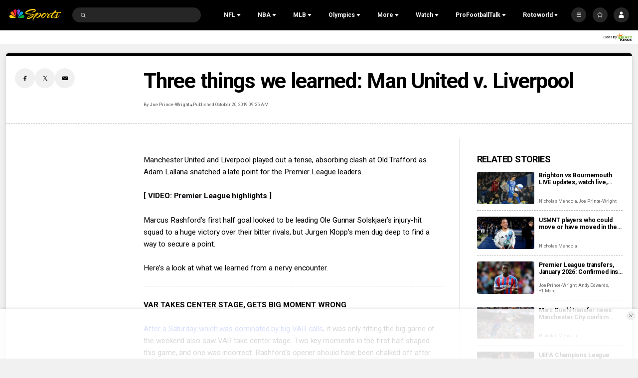

--- FILE ---
content_type: text/plain; charset=utf-8
request_url: https://widgets.media.sportradar.com/NBCUniversal/licensing
body_size: 10803
content:
U2FsdGVkX1/X5yVwK/qwDJyQKZLNUb7gdcQ2qYmz5VS3H/mcoqXX8CQf/h+JnlvqExPlrFXqTpPP9Y71E0i5MuslHEpw5WRPRTItH88c75U9spX7UeA0shsfKuAZaEkr6/pupsoW8LCofNH10qbPhjrotKB9pYRR6g6Xkgb/[base64]/veiURY9lBxgGtUGR4asHZlH/mBsT3YB4D42/V5wASCu4IdV3tHB1aJhnXBTXhi/3VC0lFoB9v1iZeQuvzN32jNZygD0kt9WmSmqXmfwk4K3iAzMKjHlTEpAx/uUiI5l7W4v3MmKn8napqgAK77riMZcJWr2K68J0zELN9U3tC1iJVEWAQc24O2Y2qPP4wy36ZI2C4wV4MHF85jKMHB2Osc3/4lOIOP4pS7E337H0iuE1tZZ2uP3sBLSe6OtBTpX4zu8ZKnEs1b4pVulIRnMcwJu5MGTY9Ha505G49IM0sRqT8pnmC03TuSdu1nyjHAo+IWQVMU5plov7mORAF8vVgw01rGCL0ORA4wg1xReftBmfhiN+0OkLCY5NM0tAzo56bbfg8H6I3srWO+xspX/HYQQmHUlr4F26uq4a1n2ail7ioycbm4GAT63m6eHx6OfQIw89l7FiGEkDUk/IN2nGr56aZBvhedWIDxx2P7P8sKS5XTS2+559VC0TjRLKNKTrjHq85XEwEo43sJd/5cdnPbgbVsRE2NSCXa2/[base64]/Yb3bAplqhcjqOWTZZ50QwTKBXHBhpwWcN3muq7UQrqrIU64JR6B/oB3Qqa15YWvuZePYhDBn18kUc8qgMtGN9ADxD15/pBHvoJ+UfSG3UdSjeqQQ9ghutDIyOP7rNONbM/gT8vqZ09nynNUBeiuPd1fHkyS0ehPKqwyWY/Yto/UDxwEBjWcSg6a7kMRRvRny4rLGeo8sKRRu0sky3Upe3rvwf0Wym3JKeKYxTZIVRK1PorpV2dTuLDPbC81MUIxZenl3cBLmXsaje0kvjWeMDq8gdSSKXFmRZQGsyGF84bqdfssDEzzED71Gnnq/mUzUUNT+J4BJqF71I/d5lcIWDWJXem8bh9D9TFtLTHDPfZbUnSAlUN/[base64]/h1xfN4i3tulwerd11Py2kq9exin/a4ckCx2mJ3Zplp/s2+1RVrhiZTOzUDibSuldkKPkwIiKCeFu9rpF6hTviFLq8rmCqGnbp0r2lSpOkBMQM5Mr+gPrvNF1vd0/u42q/Px6SaxMkqqOra5ExECqA/nX2ZApvdc9QcBjb4/lampSGTEbSMhew9EDlyE/7wySy4OAFc7ZAf6bsxY+UUHuFb5WfA85QNwHuZPV3+da3iX44LrXvOofJoOakC5K2OuDBwEDD9cGy3NAhBtJP3MlP74l47I070uGqc7YJLXnj/5kqlfT5qu1y1K08kIh/k2YZBiKlZM/6xqlSnwL2VbaTVRNS+xq3hF8Rczoe0qGyXFD9PdB8Bt80nbTAgNmQYPG/bUTKxvY8Xydo6viG2XRI45foQIFHMl2IX5sof231nC+BD03DE/E13Bx7dXAHEZk/H+YeIPseRv1fMLJkVkYpzDWEa5TmX7I65wJuler2eL9jCEEIZWSlDafHm9Qbbv0eaR2YNF00OSlQFH2Lw6RX5Zkbofa+PiTW/RP/IXebL2hN0IywQhEv/IZx75o4axX3+9hU+OuSeu+mEsGTs+gITHXUQBIwkSZe31mbDzwEeIa996IMAtIXblOlSX+xHAJFvr5w45IUucTL91VuvKhVd2ChxzFnODAtjMgVh0NEB4F/61a6cZYirGhWkiQ41/eQGzzc4OzZ79ALuHnu6uzs4hI9LzksCcimprIWkP0JwXO7JA6zfkM743Eu47vpqOy35Cd5x7Rcyk0lO6vikx4XqvE3ogll0G53QJQb+0BGB/viewjNB0M7un+qeaiSCCbRdcMrCzFXJkNw+pQCsUOcHTCU5u7J4VoJXp//+oLV6jCuI/bOZ2U1U2AQwlTiwPpRHa+7pU4JiuqtG8bZRLw8KEAGcWrbSeTrOZSnZ6XoQAWymcEqfn/r/KiZ4jV6PlOCofZpBpPX9PC4b4LkxsaKdJGJOkMeojuNkIu1+wkJtrxO/AhSAMhOral2iLkOHWYmq4VNA95maq9/qrl56Wgbb6sjud28LZ1yoqgsFvUEoshIkjtaXeZsQUi2t0CESji6vMdH9EJ6R9QEfktAY8B23n0nQBOjPqaNsQBxxCotUE/4g8Y/OAIulz57E0EF6UutOBuDcsCQn05EAw02ZOLjImNleYq7qPDSY12QaKJYiP5obYEog8C4Wle2dnoqCE4O9nk+wJ7wwTevy0WF3B1vddwD06KgqiMogW682/aMLmDEX1sSfveGlMntKT7l7EAvzdBY24OlVtWIXahyx269aH8jpVEM9x+QX8MaJTQUkJnAaS+R6SGLQHzj3jIOKa0tE9XJDynZ4JGt03KP5BnI1REzajkeRt6EdqoSFhkB6nTwGoURNrwzYkhk+h2r8JJH3/kGfum+o2UWvMVXJpj7mg5a+kuFqMEpOT3oJpx0kL6ZZma8GhCd89XH91J0EgwbwINuzV9PY58P/uxzD1d0Xx54s1ccyP5l12bos7C/XRDsB8yJGl1B7Z7tRLbeoM84IJySaE7I/O1xVGPlcYhIxuXFDceNseA0uUcn7DfNjog8FZzz2qRtPIUBk5E81Xhm8Vm7je82mUMxn5aZUFoAxX1sE9Wx/TFx07hOr0w+0p8xmcmL4otvWjVnSEc5c1+6y9T3k3hUAm8/w/spRJMKa+qbjm/TfqTufMdp/Hnc5wVQENMRVH/dLRg8MOrxaZ0hS8i4c+KGoQWt27lfI+Ntmj8zGtIcQxmsKrATI4v8DHTQoMTaPg8x0lr9al8590h1g6bOHB3qLimZOpRDVNjeKA+R00UXcWQ3qqO+B5H2leIkbSIEmZoaniQufe1b0OBXKGkdWeIMYOgAY7H2qalRTEsiXIDTM+LFggmHMBlwN/bTvSx4h+ZKVQ7tuS3ZUdo0H+oiaXVC7b1NO7B6RnGmBFWMyqgke3yz0m9DaAOX2HO0yxwzNFdDndnhl8FiMLubUKgAS5b1WteBy9Y3hINTy6sFl2U+f/rH3wsgDTA+bJdGJmUGBcGRg9lCMbQ+boOlAlEGTipczZACYMWi6wGkIc13QDCgz6BWUw3PDSE5LC2ip/VG9Xlzif22CxoVBWmdWc8KVEWq9lQY3kOEVUvRHD0Fa7uZyevv2Qn1ccZifx0RnC2K5kcUhlcY1ZYq+hoqtkwNZM4krI1xLa7lr2+C0snZaFSocUVJGXn/Ajwh3b8lcWqmnVjrTShVmD1Xqn+fsj0qi7S3Fp70V5GyTX3wuJDChygdU9YJxLhrUPqAmxBmWOPqyIfrXkyVsdlWkl1u3AvRWgivgnR/[base64]/mjJRFHfEYtE4LW6O99H5n5LU29oyXT3RGKOSB0PfQWN3exmGYORyHCJ/PEvQc+LXdzeyYz49P9qT4+Kj1LwQ3ty4kRf6qT/u3yQM4/D+7kBA6RY/[base64]/bkXcJalNSUe+RzhK/ssk3vMye09SlSAVbDmwEF7Nxs07wBDYmiK7FHLNjG8VwSDsNsdopeuiPv2nJR+94JowrHlnSg8I6542TXXHAKadz5liaxvI2N0liMJxCqYuqRnED/[base64]/ezmm6ljnd+7vDgQ05XPVLFQeoe4m2CynXwptBTKQnyy5T/Jzn4WBhdTwYd9w/3QTU9JafFzYBsW3dk0Gu8bRBa2/[base64]/rxAZNPJETMPZBLCDggj3YEJPrCrzy+4QL6qcFp2KJQ+rFC1o0suO0mI4iFDMyROlNMjqFWhRt7/VDMLgRKhWbW786w5r//rTtQ1Qx31tdcrNIyLQWJkSZKveLGPSpY+yH+6OAbXvdyCrefmnhVfecuN+6V8KtTpA8iq17a17bnjB+12lYAG2IaQOL3uQLASUCTkrHkN+Qp/rMcDJY50AVf+QR1JAZLY/cM+puZJToy7aCU4sKRJv3o/tpv4fReaVY+YbrBq7ITZNWhGAVbAfIvUvGQ5zVM3EpDAg8kdTgj31uPgtOE9YGvobu3DcoYTV+t6Xrvd70UZbKmDNONKgn1lpjufhG4zERJosLk8ZqMfQWo5HIX6s97qq/ruVNT6y1xsKPH1u+Y3JWGf4FewpRycrGyqRei9Vs2eQdETfN4fAyryFV30GH6WURfRM7pMe4Lw/xqJf6UrEL0X4lpFxzE6LXGLWZhdf1xEhDGdie8OFG0SItpNwlbnwsfU1+sSBWmUKP27mncZhC3QOdgq26vU9CBGeVJbshBIeGw5+aZtEcLqBq1GZBgv5PNdn+5CG9U4L5pGpzzyRQ2BvKuaFxCNxdHMX2WhSJ7Mj4xv0lv9/kTXrxe6Bgjl3IDJirewJougLlfb0vxOUruyPb7WdFJGLtfIvZmxo49HHj4s5/BPZSae4sBkuOPux+yefR/HFRzdCCwf8Nd9bZirF6NFPICVolT5eo3clqEbynE4/8pRwBWzB+cVcChWJGwlpYJbx0kWyoM6PJJhktf5JyXHdH42z7yDIOEkhFr/KWNCddLVI/Fn8BpPmEzpEYfberxoYOObBGlNKyL0n+jCKQTayppwUFxoryf3jP/S9lza7fG81RP+1e43PhpD1xv95YGA/6HJPiWDPgmQOz1OZ9Qdb01q6cp/ydoRDXlXwn5v4OVn1m9Kh/0EJK2o51txSPgP6jLQnUPT1UI19xDWJBCwq2k2SjdKhP2s4Ie0YqHBMyN65t3R5rBJ+192UFaoCUFjaxKwgNCKEsm5WVVOhbjnk+XY4Ertq/2hVG03k6+zYGT6/dOCuJSBSnABXLUhbsxaAvoTh2LkRsqJ7gUK3bzQypIxxv5PiBA+EChhAbvS8TsuKBK6bLnsYbiGwu5phFHydOCUCB+qF6B0kkWqu4JhuXz+1M/ZjCaxQXtPw+1mBnKw1bYqruwMCCEGcqhc42W4osroL5te3ZCQ1uNNn+ZdJnZZFnOhgwg92tRAe0Nl9brAPdUxR/fEwS41iU5l0UBxLmc3IKjPDTYe93H4Prwh2YtB0HCGkQunapCsUieQ11wAVFuunV2Z4z7zvAeX3vX/24vlR9vpaZ9Cbk0knulJZxecFW+vQ0S8LzFb1PIZrfBtUTBm9g4NCjB/dOReERpGcW44QOsiZgcrveK7Eb+ZjmN2/KgrGe1x/GNn69r9gE4W0/HuNcNfrP+8+mDQaqcwS5d5lSyrdtg6AQlXZinBlic14H8dMzkHO3TsEy41T8AxTrWUT5T2x0wCuC4fBRApxDTjhGek1vE7zF/S+yBvEAwRn9xFzMMlfdOP5f4jcFdULiM7uGZxUuFMCCPv/DzjnQaXXRxMjFOAH8ySDVpQUp9aS/PODR31qi2VnfmXQUlZLq0AMqgtnPWX3Zl6OBATpbEGNX2+9RX92+uFfLdfGEoxZpoZWciMJgtdP0Hnuv0chI1CrXw5d/jYc++4QHwc5nAYAx1ut9dpy8AmDwB5duLUoFe7K6Uws0SGUgIgkMu/OnLy+invTleZaJlVRNsPTEiiCX5yJwtX9I0ZY2oO9FzTDMvPRI4MtUv35h+3XXxfBnqyCv65ovuN3FGL8wd73fDMbHT+7rj0B+EUtdpyBo6fquNsNH5p8CEBBCGCW70JA3jsYox6AxSmhhdxrKANvwadg2doHBUKVNZ/evWurhnY8ZRguXO3uIne+Q9lNi3F93z8PgvuCkUf4KlJ9xvygV/pXEaOcD10O12JVFZqKK32tVD1/fbgOtAgLskgDGIlbBJcokr0YjwSCgq2xAXKT4kI49tsdNgkdQZGw4SC1smMvg+KoIpg3J6sXiWG3k7lN/2ZiXsmicM6WDqUDr/omqs045/vAbRWX5lgli9pwpJgS9IhnWJDyVeVsKFAHZRNnIY5OHKOiTJ1moA/q5P537Umg40Ypev2QgFxKNgarbeduvkau4tOPLKyWWtrO7VCZ57idBvdgyElHz7W0s8IMFubnbKrpZN6b5hS0nQoxJwU+u04FjUyGUbNXUcDC/qN+FYqFT7xJkODRvJJZc5VgzoKw70M3FvXSpfndAj+2slSymniKM8YiTsm07DSue/zfklgd4V/2BG+lg/CeBnRXNn+eu24Vn+bZVQtepZ2hXHs7jkaV672pf6xA2sIkcDfE7b5yYFtJIOYojVk0O67jUEdXNm7Jkid22/C3imsQZV8UOVYRbiFg1tZI7l88RMp+L/7xDsC/Xj4aPYZGqOaqeFIaI6UZiHfwdjbP3G8eQrS4t3oAB6ajmWpAScnXbcTgBz8ceavtDeS89OFleQHDTL8u8e3YOLrnmGi9CwiWXuLeJyTwHOr5SZAQheR3T6BFKFqJxAT5nhd6l6CDGy9kb61Iy8+Rm0LUKKK7c1JwF/ladD9SrG6vhwqO1ZddvsSljItqMKiwB39HqeKeRuYlKFXK1WadmsuRJInh4L93fTK6XRL31jZ3e8MQrQvpRTifZ7cfX8AeytpIQ6bgpdIikunGUq2rmdboM2A0Sy4g49uac53S1knkf0AsCN8o2uT5pcp2OrHtukgVN/KqjzrUF5s4VcAzutxQPJp+MGiTBWjHLFL3Qp5YTLlUqAkyqTjPicnp+2+pkgwkqPJ362j4GdgHDZLH8H0BBCFq+orjrnTRAPLgP9sdD7sHouc0Xd92Ly8GqMTRO15Ze7I468CuZG667LnB8tvXjhvw158vL/c8tqd9+0gEdYyxhy2SmPYAOo/QcA7H8giY+tI71Q/GamG50nYS07FgL1hmJXKVw4fJrWbdzYbn35Ut6tg1gFH+0I3SsYuJK7acPztl8vb4Zh6lTTkJYGGKMpPTlwydoovtTwSDSrAPyc17F3ZxoXljiCWWs3dYO7hlG5j8ylF3NW4Jh+YhujUdq/hnOSiq5KqfOwU3bN6I7yG3RI8dKtsavqQuq9CyH+sYBMfd3/QgRaFggPICnsmiU0iUUfYSyEkOhHZhLz2wvclOw+FcUlQJNnckSAz1ZFH87LoTew2bB2LLccVvCt3GqzENEb/Wcj+vO2twMt5YUrNngqwK+ZNS83djuEYcbSpf8NvdUtXLFSOm3XXb6Dxj8kQ51R9i/tEmmcjt7j1RzS7crnXXDVMuXgdLFS/e76rDLRi/KuRG5/3gnQR0B86GD9x/5+uaYqWFkujQcbxvV4Owh5dU0YLZMTRu20T/fk9yN9M3oX6UwGNjekKdeRwZm31oxWtzFUcDHD4pnHPrIKjwEjsVH2lHDtImoGvN7Vt1DL11I3Mhs2wqTu08W/T3aZnYEX+sOW7BeCI9L93s+4Qf0sC7KVKS17RVCjIu7GRR/9LBKjNnLpf3xquErlWsTeB2aKhvjFd5S7uRaqQ97msOjay1riccJGfva7/jI8S4iGEHf5clA94O4MpBhvboEdhoqdHafj5ZoJWBvmk4UgnnBPTJcIVa0FD1cK+/hMDBx8IhK/Er7N1IN5E8vfRLDoniGFMelghy7IBmpDZa+K5U5SxrsxFH0SF2pGFadmzQncTMMCPexMhjQK0TAHMTFDD1QqSr3nstwKoNINUG5gu954qB6Nz6fXvMeH64kFq8lgpK5NL0G+XsHDRdk6HD/LtG17KAvc6BxwnH5CSoOi4mg8+XHjTkQBEfPwyfEhou+vUaCX7oNsiDPyIVREMlJT8IwJijUINSvQjE6i6phruIRBKWhacLReLgiH/[base64]/336DlRTMXWVff+/W5OVVTM6xAyZmo7E5X5jk6GQZUW+PcgyMZ5AvEZIC9on8c1tvL3KhC+YAGO/dUNObp0tQu1ApBe4V1fna3tAKit1HkgptJv5QEzCRf4a4lS/HNW/CFXr51hzZ+7jShcoVXk8k8aEeEACB77jid+MLcEsmgAXJeNqFG1Dm5vDmQeLjjeHuA0PjQESFNrN1OXctKxAguL3s4B3LFELNWWpLUxXYTse3Hno0H997TfMJ8rra90UWxgG7PN2TOA4nACYueAwbf4Rcsw1hzPoR38x4ePNW/RfSCBueD1Kw/QJ+KSf4iucq8bNxzPIQn4nVq6cAkBeIYb+8vfXhM6zQuYG1YkkN0YBenqbmAzbCI52BKNOyzVZLg5UZPnUF/Xi3sMeRAcw9bNbITNhkayXPlTV33xiBkCPBf6Qbvzc/wzmiJGffBNWgdqwbmZn81WD93HbtpbI5FtGV3IY0wZVrKGwz07Jm0ImqQEW2+Q5pQq84najF72UNQt3/fUuZfK6tbdZJ5baDGGQcKJcKhacf8DWfIq0jSxRHtBwkc8cjDPG9HS8VO76k4BcM+q903A61aNBM6y92maJZ9LZ8KTBUGeFigXfD8Q6bqHRsGi6vlOlat/+4fir3FjuzBgYoeom9rhyGN8xMTu0+O8nwxtPdzRZMTMggdVmQxlTu7lCtZUemNF7FI21SeXUCkyVaWeRuOCoLCkBMNVVYqcM5W5JTos7YR3Nn3SFZgbtBQaRHrPEMNdXqF9DbDDJBdPz+rOK/1HRMkbJXMiCofLjGQ0oHTQa9uZuce8/dcbQn2Vj9gRh9p2Px0iKZmErXDd/o/MzFpT4ctIbeYnwvU/KV1wrcayC23pOKuEQ8P+QkNNmzqMN301bCuNmZOtHXmxBo9QU+4X4eHhBcZNFmTFjKNO5a6EfFJWfatanykaxcGMGxU22hgChHe/mzaOs2iiXwm8CGZRndYNVc7aIBgmKjSFDu6WURUm382k203o9JP4Qe6zXl+OWyVLjvHOWS0WO+ILF5uZrv7J2gxjngFtXzJYkK/dYh+nRdR1CmniM9MrhuMUsPY5Vk8ng38I4TMeATbcG6lpq++q10CMPwHrN2/kA9Fr89fuL1Ip4LeMpCFf8fLoaffrzVw/En5fQt2AtnlcO+kgOo94YDG69GsJoV2LhYUwH/sGftr/[base64]/Cibn1pyDQw/sb0O09UFvR2bH+G/VzWJxLzG1AtCmtSOFfTIpRZmjkTDU8o8MKug/7Ja0esV5cLsbVzfn2+KrTVofMazlEy1+nEXDIh0S1MI1fHeTFM6ThuYIwTHQxQ0prds8g9CbrisqyCoqF1CN72GD0n7d6M0SdtQi4GqSeDjmXmwI6r4I75oVfplcq9xVWdl73b1FWApRrNShGkeG6iwOScPH3AnTWsXIglxFlYQ/sEVjkLrywdjkIvetJ8CRTBqUAGCC57Kbw2uRXpKR93PBlXrenhYX8VTEbrcu6SB9rbXOeQzha4jTp2tB7BOKI4N1tmh+OFeRHgskdVClJ+Ku/js1T7xy19CRchi5qedlpwubnexzYNZERwqLPETGPewpA+hlaJ/F3AhQHtLdXIvB4tHOEpOR2epTGneOGmwxDOckRP1SpOJsRKeafdoSJ1Nq7QhliPP319rH3ZB1t1BPO5+DcP2F6JBSRijHrC9Ukfo0kgWQM4mz9D3HkWSjRzEDM2h1KQXTbkiCOzjg7ru5IISKd9sm8p7gM2Sule0PTnfqZdrY7o/Oze0KA6NsVA1jEdCA/mv7U+ea+iDllud8l6HKg9iujO9ls+Hnh3c6Mdq8Of5E2jj9y5D6scSHd111pk3sKv1CTiKXKlE3qHFlngHCkgEspk3Dv1P28e9sbQGe5dCbp5mYiCUjB8h/DJ+uIAINRerxYSsBvt0ALAR0GBFZ4q3l2LNoGymi2sXxNrooDL9Y4JNtXIYXpLnSX0eKUbEThE32aib0IEuB7DH9iHLQVk1dc1I/80ELE5hpP79ShF8WCe8FZgT3g4eQErcgw5Lxdo1okfwCrChl6M7xg7DsyF5QiKO6jtcvgCSOwwBZOWDvBrxjRhKykLNRV6QEpMkbeJYz3GWE/VHmFfNy4/oGh0e56YRHlSRMBsaH8yxigBWm7C+w7djlj7+t6MVaF3hYIwEatJUmcJwjNOWOWHgHeA+z/MleKRyfcqTtmPnQ3kcEkveBQ77fcurcpv5UhIcz7su2z6gVHOO+SO5WbwMVfeXa5U9rsSYT9MI5nSLRDD2TUHRnW7/MEmBOgCmlYsfBUmmstiOl5dORHwieLrSsdqZTNVPaK18BGe59pjdh9ciw0cqG3HHlSa5yzMDwebXUfzGXc9wyh6fJL9Avr5zHYdjGUrRolO/N3J2Ie/nrQrHPK50T2Gxapvus215ZKwaYzYACPJhF3Ri7TuG0Tnemieb4Q4IWDcp0E9Vrhp848xAPaMHZZ7YcRjz8cP0u5DfL+C4tf8GWHALu+Gy1RqxJzuASCtCPJSDDCqPazA/xaKMXyM45fyPUeTRE9KcWbEJI/4amd0bock5LVNofodHTSCJMh4ECyE+0Nmd3lWQp8QIzv8nxX5iDobSOziuxznCZMMGs7Ri7PcdZ90wzhb1/MUrJT5ru8vRHSIYXtVYoR/RM7D24rav7bX93RJuoquEwmmubBstFDpla1atzDcjVPxkQjfkSFXYwfKlt4XZXdhuqrXYEuCfqtfUPJSUs6DdPL/KeIWJdnOtp+dEt1hTCHVfWSrAvwCuTtdbP0ROC2FTW7aMSPgEiJwY4j2lQNzb9D4CyYjR1rM9S28ai8bVv7baul43omty1xA4tyhgxeRh+0xQLOikU/xknpPbcBiZIoKDtFEvW/H2ZmfDLM4tybWBLWAcFkxs5Qf/Ntw+8OWhCATy46P+lJXVk0+DpD9qVJ+Idx2txP6iGMIurlHeY2v/HVtFgfijvhRaKwymin/SSDu7QJkM45cLbJovnwTFxv9soZblNNATGdyTeaU0OWaZD0m3AKrSRObAV3eGTLmSjkciqFjJ9YM6W0Ebq1/4pa2VaDeBiLx1wpaEAnnDBW+RB6kUw9eWj4EzINvijE0KNlmyLispo1XILbXUF2k2AGgtNvMI29IZ5hJuhc4IVCINkg8NwkKMnkJBWBlhA/noLSmmHrdFF5TJ43VFypgEZJCCItPWHHSp9YPD/tQ0kx8dbSsuyrorUZRXJu7yVbM8Y5GfuZbjm5KDFIZS+2lZxhz3KGuk/++tgZ2N5R4v16iiOlEJJI4vP9sGm455/licB0dZ+OIEud9KGRF4yV8RX+sVw793js5AuSaGeA8Zs/pbgOC47VK8IhEqwQJTqzb+bAYlzaR2rT/EgJSwzaSX1/MVaOdvvSgmDeTZYwxhkU+qboDO2hYUGY2ZImTHPnxh+FLcLEbJoQt44imRIFDiTaDwaPk6ePYk/+9Dtz6UBHn15xDOVX+RYYgLQ3wtuA/5QPyIfd8KWIdT8r+aDuU2V4iCzSlzddBRL9z5Bb+9RXfncdjenXltqHo+MqzhAowaFyogMVvj7OqH3ydtk2pRgGzORHKRCtY2d5MogbGj1ILx9gcP0VFheL5EbiOUp0jd5ay/kWmyhxyptQFxgY7u/Ge2dkaPHLw9+qarZwHOK/uL6NSLAajWofAdUg9l8HWGYrZEP3XXImOOAQATY9DXL1DWHbq+74vh7VQSDpXtJfDM3Tp13l7SronQfK3owPeba/zd6sRub+gbSVZMRijW7v3hBFroot2QhAKPwJH6xnGp+jO6IvTvFR/y2IXz3O+HHbhXF8lF1eFaXhFkbqvW8x+bSwUqjdsO+vPzeS14omKl0EsPTDrBMeHvfN0M20JwKUtUoNsVbWn7bnMS1oq+f2tOKV+CoFLw2If9VkyqfZ75Unj5HUEFORxvWTGXR0yfz2fPSk0e3/xXaRed/RUXsh6ZVGlpa/DYmHuxbm+wS9q7JIMttKT76Svf1eICetFlLglwjI5nufc5fNEWs6g313oodPl0Tb+K3yt2zjyIFfua95Ng7lMThXo4n0bQzNXnwA9loawdqEmv7LspYYBGGW7K8oAiLgoBeVqqQCs2kpYVsHshqoR34yxdS2uGO+cytVHylN+q44fQzg560vpB1bgh+5xL6Duk8vvE/RHnu8YSok946hpJDsEkznj+oWHCZYoYdiwd4sYpr9Njv9kVeVJU+JX2GNougnjrW6/sJXGAO2tGOzZsDTEEJGVpbAe4Vv9WjBrkQBE/Ch8fzGNzzgQDyBn8DHE7tQ4suMtGVlPm8rE4Ip+gh0Ad/ax996IRjFNNUEcniUkDj6JAyf8jiZtvjuJCP570OQV1VT+hnqLFdTJDAK03hburSJGzGGujyPfeQjV4Pz/0zUKPdBrMeRJKRnnJAHq2SydOVS/tE2f94osgSLsdzkjLSfJJFdp6Owz8R0L3/ZJ0XnfKjy8rIAwNHVQV4A4LVSqSDlbv/rO3MBK8yuDRTYLdIMUlVVC/v+oCFhmbvgzV96qk+RqYzW4x3dc8qRLzdExZ32K6nntJHM1GhfSjWj9w=